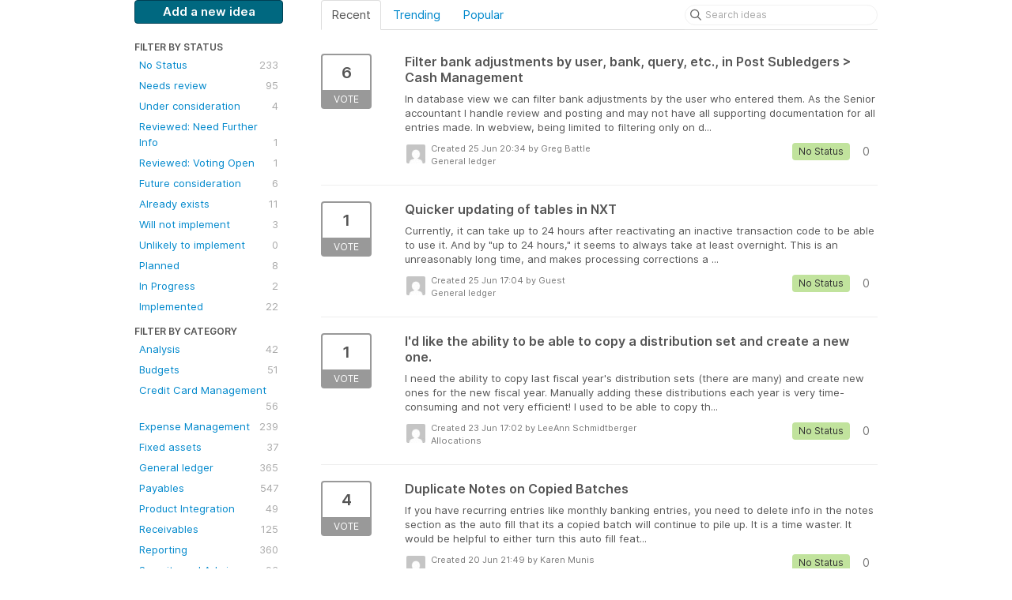

--- FILE ---
content_type: text/html; charset=utf-8
request_url: https://financialedge.ideas.aha.io/?category=6846453318690569524&page=5&sort=recent&status=6001166983750348036
body_size: 13811
content:
<!DOCTYPE html>
<html lang="en">
  <head>
    <meta http-equiv="X-UA-Compatible" content="IE=edge" />
    <meta http-equiv="Content-Type" content="text/html charset=UTF-8" />
    <meta name="publishing" content="true">
    <title>General ledger | Financial Edge Ideas</title>
<meta name="description" content="Customer Feedback for Blackbaud Financial Edge NXT Ideas . Add a new product idea or vote on an existing idea using the Blackbaud Financial Edge NXT Ideas customer feedback form.">

    <script>
//<![CDATA[

      window.ahaLoaded = false;
      window.isIdeaPortal = true;
      window.portalAssets = {"js":["/assets/runtime-v2-4e100d4a12667517673248142c07dba8.js","/assets/vendor-v2-293da6da4776292faeaa6dd52cfcbc6e.js","/assets/idea_portals-v2-012ba801cdfff1061515cb1258bd079a.js","/assets/idea_portals-v2-19fbe9057cfd674bf04aea87ddcc3ea0.css"]};

//]]>
</script>
      <script>
    window.sentryRelease = window.sentryRelease || "a73b87b041";
  </script>



      <link rel="stylesheet" href="https://cdn.aha.io/assets/idea_portals-v2-19fbe9057cfd674bf04aea87ddcc3ea0.css" data-turbolinks-track="true" media="all" />
    <script src="https://cdn.aha.io/assets/runtime-v2-4e100d4a12667517673248142c07dba8.js" data-turbolinks-track="true"></script>
    <script src="https://cdn.aha.io/assets/vendor-v2-293da6da4776292faeaa6dd52cfcbc6e.js" data-turbolinks-track="true"></script>
      <script src="https://cdn.aha.io/assets/idea_portals-v2-012ba801cdfff1061515cb1258bd079a.js" data-turbolinks-track="true"></script>
    <meta name="csrf-param" content="authenticity_token" />
<meta name="csrf-token" content="eNaZaW9h4IZ645KvcD38GuQOH48p_FWctBHzLg_sjmWYhJAdRjGXDL9FkYtlUMLwrdKAKDuft7m5u8uVnJEOKg" />
    <meta name="viewport" content="width=device-width, initial-scale=1" />
    <meta name="locale" content="en" />
    <meta name="portal-token" content="cda31eb4b7c3360568921944eacf5641" />
    <meta name="idea-portal-id" content="6265666518766227437" />


      <link rel="canonical" href="https://financialedge.ideas.aha.io/">
          <link rel="icon" href="https://financialedge.ideas.aha.io/portal-favicon.png?1729292855&amp;size=thumb16" />

  </head>
  <body class="ideas-portal public">
    
    <style>
  /* Blackbaud CSS AHA! ideas portal */
.btn-primary { 
background-color: #006880 !important; 
color: #FFFFFF !important;
border: 1px solid #004054 !important;
} 
.btn-primary:hover { 
background-color: #004054 !important; 
color: white !important;
} 

<style>
a:link {color: #8cbe4f !important;}
a:active {color: #000000;}
</style>

</style>





<div class="container">
  <!-- Alerts in this file are used for the app and portals, they must not use the aha-alert web component -->




  <div class="portal-sidebar" id="portal-sidebar">
      <a class="btn btn-primary btn-outline add-idea-button" href="/ideas/new">Add a new idea</a>
    <button class="btn btn-link btn-navbar" data-show-text="Show menu" data-hide-text="Hide menu" type="button"></button>

    <div id="sidebar-rollup">
      <div class="my-ideas-filters-wrapper">
        
      </div>
        <div class="statuses-filters-wrapper">
          <h4>
            Filter by status
          </h4>
          <ul class="statuses filters">
              <li>
  <a class="filter " data-url-param-toggle-name="status" data-url-param-toggle-value="7177479064649687177" data-url-param-toggle-remove="page" rel="nofollow" href="/?category=6846453318690569524&amp;sort=recent&amp;status=7177479064649687177">
    No Status

    <span class="pull-right">
        233
    </span>
    <div class="clearfix"></div>
</a></li>

              <li>
  <a class="filter " data-url-param-toggle-name="status" data-url-param-toggle-value="7177475342730154191" data-url-param-toggle-remove="page" rel="nofollow" href="/?category=6846453318690569524&amp;sort=recent&amp;status=7177475342730154191">
    Needs review

    <span class="pull-right">
        95
    </span>
    <div class="clearfix"></div>
</a></li>

              <li>
  <a class="filter " data-url-param-toggle-name="status" data-url-param-toggle-value="7177479211040020209" data-url-param-toggle-remove="page" rel="nofollow" href="/?category=6846453318690569524&amp;sort=recent&amp;status=7177479211040020209">
    Under consideration

    <span class="pull-right">
        4
    </span>
    <div class="clearfix"></div>
</a></li>

              <li>
  <a class="filter " data-url-param-toggle-name="status" data-url-param-toggle-value="7177476399683840797" data-url-param-toggle-remove="page" rel="nofollow" href="/?category=6846453318690569524&amp;sort=recent&amp;status=7177476399683840797">
    Reviewed: Need Further Info

    <span class="pull-right">
        1
    </span>
    <div class="clearfix"></div>
</a></li>

              <li>
  <a class="filter " data-url-param-toggle-name="status" data-url-param-toggle-value="7177488522638320187" data-url-param-toggle-remove="page" rel="nofollow" href="/?category=6846453318690569524&amp;sort=recent&amp;status=7177488522638320187">
    Reviewed: Voting Open

    <span class="pull-right">
        1
    </span>
    <div class="clearfix"></div>
</a></li>

              <li>
  <a class="filter " data-url-param-toggle-name="status" data-url-param-toggle-value="7177475342727134427" data-url-param-toggle-remove="page" rel="nofollow" href="/?category=6846453318690569524&amp;sort=recent&amp;status=7177475342727134427">
    Future consideration

    <span class="pull-right">
        6
    </span>
    <div class="clearfix"></div>
</a></li>

              <li>
  <a class="filter " data-url-param-toggle-name="status" data-url-param-toggle-value="7177475342736798960" data-url-param-toggle-remove="page" rel="nofollow" href="/?category=6846453318690569524&amp;sort=recent&amp;status=7177475342736798960">
    Already exists

    <span class="pull-right">
        11
    </span>
    <div class="clearfix"></div>
</a></li>

              <li>
  <a class="filter " data-url-param-toggle-name="status" data-url-param-toggle-value="7177475342725976835" data-url-param-toggle-remove="page" rel="nofollow" href="/?category=6846453318690569524&amp;sort=recent&amp;status=7177475342725976835">
    Will not implement

    <span class="pull-right">
        3
    </span>
    <div class="clearfix"></div>
</a></li>

              <li>
  <a class="filter " data-url-param-toggle-name="status" data-url-param-toggle-value="7177479913075417714" data-url-param-toggle-remove="page" rel="nofollow" href="/?category=6846453318690569524&amp;sort=recent&amp;status=7177479913075417714">
    Unlikely to implement

    <span class="pull-right">
        0
    </span>
    <div class="clearfix"></div>
</a></li>

              <li>
  <a class="filter " data-url-param-toggle-name="status" data-url-param-toggle-value="7177475342753288235" data-url-param-toggle-remove="page" rel="nofollow" href="/?category=6846453318690569524&amp;sort=recent&amp;status=7177475342753288235">
    Planned

    <span class="pull-right">
        8
    </span>
    <div class="clearfix"></div>
</a></li>

              <li>
  <a class="filter " data-url-param-toggle-name="status" data-url-param-toggle-value="7177475342752423140" data-url-param-toggle-remove="page" rel="nofollow" href="/?category=6846453318690569524&amp;sort=recent&amp;status=7177475342752423140">
    In Progress

    <span class="pull-right">
        2
    </span>
    <div class="clearfix"></div>
</a></li>

              <li>
  <a class="filter " data-url-param-toggle-name="status" data-url-param-toggle-value="7177475342747025033" data-url-param-toggle-remove="page" rel="nofollow" href="/?category=6846453318690569524&amp;sort=recent&amp;status=7177475342747025033">
    Implemented

    <span class="pull-right">
        22
    </span>
    <div class="clearfix"></div>
</a></li>

          </ul>
        </div>
        <div class="categories-filters-wrapper">
          <h4>
            Filter by category
          </h4>
          <ul class="categories filters">
                  <li id="category-6846453740301179328">
  <a class="filter category-filter" data-url-param-toggle-name="category" data-url-param-toggle-value="6846453740301179328" data-url-param-toggle-remove="project,page" href="/?category=6846453740301179328&amp;sort=726">
    <i class="category-collapser category-collapser--empty fa-solid fa-angle-right"></i>
    Analysis

    <span class="pull-right">
      <span class="close hide">&times;</span>
      <span class="category-count">42</span>
    </span>
    <div class="clearfix"></div>
</a>
    <ul class="categories-collapsed">
        <li id="category-7177466578578727616">
  <a class="filter category-filter" data-url-param-toggle-name="category" data-url-param-toggle-value="7177466578578727616" data-url-param-toggle-remove="project,page" href="/?category=7177466578578727616&amp;sort=726">
    <i class="category-collapser category-collapser--empty fa-solid fa-angle-right"></i>
    Dashboard Builder

    <span class="pull-right">
      <span class="close hide">&times;</span>
      <span class="category-count">14</span>
    </span>
    <div class="clearfix"></div>
</a>
</li>

        <li id="category-7177466388678709686">
  <a class="filter category-filter" data-url-param-toggle-name="category" data-url-param-toggle-value="7177466388678709686" data-url-param-toggle-remove="project,page" href="/?category=7177466388678709686&amp;sort=726">
    <i class="category-collapser category-collapser--empty fa-solid fa-angle-right"></i>
    Dashboards

    <span class="pull-right">
      <span class="close hide">&times;</span>
      <span class="category-count">9</span>
    </span>
    <div class="clearfix"></div>
</a>
</li>

    </ul>
</li>

  <li id="category-6643879379774165900">
  <a class="filter category-filter" data-url-param-toggle-name="category" data-url-param-toggle-value="6643879379774165900" data-url-param-toggle-remove="project,page" href="/?category=6643879379774165900&amp;sort=726">
    <i class="category-collapser category-collapser--empty fa-solid fa-angle-right"></i>
    Budgets

    <span class="pull-right">
      <span class="close hide">&times;</span>
      <span class="category-count">51</span>
    </span>
    <div class="clearfix"></div>
</a>
</li>

  <li id="category-6643879087114813675">
  <a class="filter category-filter" data-url-param-toggle-name="category" data-url-param-toggle-value="6643879087114813675" data-url-param-toggle-remove="project,page" href="/?category=6643879087114813675&amp;sort=726">
    <i class="category-collapser category-collapser--empty fa-solid fa-angle-right"></i>
    Credit Card Management

    <span class="pull-right">
      <span class="close hide">&times;</span>
      <span class="category-count">56</span>
    </span>
    <div class="clearfix"></div>
</a>
</li>

  <li id="category-6643879120872612386">
  <a class="filter category-filter" data-url-param-toggle-name="category" data-url-param-toggle-value="6643879120872612386" data-url-param-toggle-remove="project,page" href="/?category=6643879120872612386&amp;sort=726">
    <i class="category-collapser category-collapser--empty fa-solid fa-angle-right"></i>
    Expense Management

    <span class="pull-right">
      <span class="close hide">&times;</span>
      <span class="category-count">239</span>
    </span>
    <div class="clearfix"></div>
</a>
</li>

  <li id="category-6846453535227485855">
  <a class="filter category-filter" data-url-param-toggle-name="category" data-url-param-toggle-value="6846453535227485855" data-url-param-toggle-remove="project,page" href="/?category=6846453535227485855&amp;sort=726">
    <i class="category-collapser category-collapser--empty fa-solid fa-angle-right"></i>
    Fixed assets

    <span class="pull-right">
      <span class="close hide">&times;</span>
      <span class="category-count">37</span>
    </span>
    <div class="clearfix"></div>
</a>
</li>

  <li id="category-6846453318690569524">
  <a class="filter category-filter" data-url-param-toggle-name="category" data-url-param-toggle-value="6846453318690569524" data-url-param-toggle-remove="project,page" href="/?category=6846453318690569524&amp;sort=726">
    <i class="category-collapser category-collapser--empty fa-solid fa-angle-right"></i>
    General ledger

    <span class="pull-right">
      <span class="close hide">&times;</span>
      <span class="category-count">365</span>
    </span>
    <div class="clearfix"></div>
</a>
    <ul class="categories-collapsed">
        <li id="category-6643879423497877788">
  <a class="filter category-filter" data-url-param-toggle-name="category" data-url-param-toggle-value="6643879423497877788" data-url-param-toggle-remove="project,page" href="/?category=6643879423497877788&amp;sort=726">
    <i class="category-collapser category-collapser--empty fa-solid fa-angle-right"></i>
    Allocations

    <span class="pull-right">
      <span class="close hide">&times;</span>
      <span class="category-count">20</span>
    </span>
    <div class="clearfix"></div>
</a>
</li>

        <li id="category-7177465618830017790">
  <a class="filter category-filter" data-url-param-toggle-name="category" data-url-param-toggle-value="7177465618830017790" data-url-param-toggle-remove="project,page" href="/?category=7177465618830017790&amp;sort=726">
    <i class="category-collapser category-collapser--empty fa-solid fa-angle-right"></i>
    Chart Organizer

    <span class="pull-right">
      <span class="close hide">&times;</span>
      <span class="category-count">17</span>
    </span>
    <div class="clearfix"></div>
</a>
</li>

        <li id="category-7177465481099809821">
  <a class="filter category-filter" data-url-param-toggle-name="category" data-url-param-toggle-value="7177465481099809821" data-url-param-toggle-remove="project,page" href="/?category=7177465481099809821&amp;sort=726">
    <i class="category-collapser category-collapser--empty fa-solid fa-angle-right"></i>
    Grants

    <span class="pull-right">
      <span class="close hide">&times;</span>
      <span class="category-count">10</span>
    </span>
    <div class="clearfix"></div>
</a>
</li>

        <li id="category-7177465418590859939">
  <a class="filter category-filter" data-url-param-toggle-name="category" data-url-param-toggle-value="7177465418590859939" data-url-param-toggle-remove="project,page" href="/?category=7177465418590859939&amp;sort=726">
    <i class="category-collapser category-collapser--empty fa-solid fa-angle-right"></i>
    Projects

    <span class="pull-right">
      <span class="close hide">&times;</span>
      <span class="category-count">28</span>
    </span>
    <div class="clearfix"></div>
</a>
</li>

    </ul>
</li>

  <li id="category-6846453411487390507">
  <a class="filter category-filter" data-url-param-toggle-name="category" data-url-param-toggle-value="6846453411487390507" data-url-param-toggle-remove="project,page" href="/?category=6846453411487390507&amp;sort=726">
    <i class="category-collapser category-collapser--empty fa-solid fa-angle-right"></i>
    Payables

    <span class="pull-right">
      <span class="close hide">&times;</span>
      <span class="category-count">547</span>
    </span>
    <div class="clearfix"></div>
</a>
    <ul class="categories-collapsed">
        <li id="category-7177465945933651870">
  <a class="filter category-filter" data-url-param-toggle-name="category" data-url-param-toggle-value="7177465945933651870" data-url-param-toggle-remove="project,page" href="/?category=7177465945933651870&amp;sort=726">
    <i class="category-collapser category-collapser--empty fa-solid fa-angle-right"></i>
    Invoices

    <span class="pull-right">
      <span class="close hide">&times;</span>
      <span class="category-count">143</span>
    </span>
    <div class="clearfix"></div>
</a>
</li>

        <li id="category-7309213244069255413">
  <a class="filter category-filter" data-url-param-toggle-name="category" data-url-param-toggle-value="7309213244069255413" data-url-param-toggle-remove="project,page" href="/?category=7309213244069255413&amp;sort=726">
    <i class="category-collapser category-collapser--empty fa-solid fa-angle-right"></i>
    Payment Assistant

    <span class="pull-right">
      <span class="close hide">&times;</span>
      <span class="category-count">24</span>
    </span>
    <div class="clearfix"></div>
</a>
</li>

        <li id="category-7177466060860518155">
  <a class="filter category-filter" data-url-param-toggle-name="category" data-url-param-toggle-value="7177466060860518155" data-url-param-toggle-remove="project,page" href="/?category=7177466060860518155&amp;sort=726">
    <i class="category-collapser category-collapser--empty fa-solid fa-angle-right"></i>
    Vendors

    <span class="pull-right">
      <span class="close hide">&times;</span>
      <span class="category-count">66</span>
    </span>
    <div class="clearfix"></div>
</a>
</li>

    </ul>
</li>

  <li id="category-6643879543655381014">
  <a class="filter category-filter" data-url-param-toggle-name="category" data-url-param-toggle-value="6643879543655381014" data-url-param-toggle-remove="project,page" href="/?category=6643879543655381014&amp;sort=726">
    <i class="category-collapser category-collapser--empty fa-solid fa-angle-right"></i>
    Product Integration

    <span class="pull-right">
      <span class="close hide">&times;</span>
      <span class="category-count">49</span>
    </span>
    <div class="clearfix"></div>
</a>
</li>

  <li id="category-6846453677014849708">
  <a class="filter category-filter" data-url-param-toggle-name="category" data-url-param-toggle-value="6846453677014849708" data-url-param-toggle-remove="project,page" href="/?category=6846453677014849708&amp;sort=726">
    <i class="category-collapser category-collapser--empty fa-solid fa-angle-right"></i>
    Receivables

    <span class="pull-right">
      <span class="close hide">&times;</span>
      <span class="category-count">125</span>
    </span>
    <div class="clearfix"></div>
</a>
</li>

  <li id="category-6643879328245110516">
  <a class="filter category-filter" data-url-param-toggle-name="category" data-url-param-toggle-value="6643879328245110516" data-url-param-toggle-remove="project,page" href="/?category=6643879328245110516&amp;sort=726">
    <i class="category-collapser category-collapser--empty fa-solid fa-angle-right"></i>
    Reporting

    <span class="pull-right">
      <span class="close hide">&times;</span>
      <span class="category-count">360</span>
    </span>
    <div class="clearfix"></div>
</a>
</li>

  <li id="category-6643879169314826167">
  <a class="filter category-filter" data-url-param-toggle-name="category" data-url-param-toggle-value="6643879169314826167" data-url-param-toggle-remove="project,page" href="/?category=6643879169314826167&amp;sort=726">
    <i class="category-collapser category-collapser--empty fa-solid fa-angle-right"></i>
    Security and Admin

    <span class="pull-right">
      <span class="close hide">&times;</span>
      <span class="category-count">93</span>
    </span>
    <div class="clearfix"></div>
</a>
</li>

  <li id="category-6846453497289997645">
  <a class="filter category-filter" data-url-param-toggle-name="category" data-url-param-toggle-value="6846453497289997645" data-url-param-toggle-remove="project,page" href="/?category=6846453497289997645&amp;sort=726">
    <i class="category-collapser category-collapser--empty fa-solid fa-angle-right"></i>
    Treasury

    <span class="pull-right">
      <span class="close hide">&times;</span>
      <span class="category-count">221</span>
    </span>
    <div class="clearfix"></div>
</a>
</li>


          </ul>
            <script>
//<![CDATA[

              $("#category-6846453318690569524 .filter:first").addClass("active")
              $("#category-6846453318690569524 .close:first").removeClass("hide")
              $("#category-6846453318690569524 .category-count:first").addClass("hide")

//]]>
</script>        </div>
        <div class="signup-link">
      <a class="login-link" href="/portal_session/new">Log in / Sign up</a>
      <div class="login-popover popover portal-user">
        <!-- Alerts in this file are used for the app and portals, they must not use the aha-alert web component -->






<div class="email-popover ">
  <div class="arrow tooltip-arrow"></div>
  <form class="form-horizontal" action="/auth/redirect_to_auth" accept-charset="UTF-8" data-remote="true" method="post"><input type="hidden" name="authenticity_token" value="FozR8wc8bHB4-4l6xwCezJuDyhxpPenKCcsqOsirT0kx5xRl51d70DddiAjGwlAi5EuoerHk4E8lUwtoYwnEtQ" autocomplete="off" />
    <h3>Identify yourself with your email address</h3>
    <div class="control-group">
        <label class="control-label" for="sessions_email">Email address</label>
      <div class="controls">
        <input type="text" name="sessions[email]" id="email" placeholder="Email address" autocomplete="off" class="input-block-level" autofocus="autofocus" aria-required="true" />
      </div>
    </div>
    <div class="extra-fields"></div>

    <div class="control-group">
      <div class="controls">
        <input type="submit" name="commit" value="Next" class="btn btn-outline btn-primary pull-left" id="vote" data-disable-with="Sending…" />
      </div>
    </div>
    <div class="clearfix"></div>
</form></div>

      </div>
  </div>

    </div>
  </div>
  <div class="portal-content">
    <div class="portal-nav">
      <ul class="nav nav-tabs">
            <li class="active">
              <a data-url-param-toggle-name="sort" data-url-param-toggle-value="recent" data-url-param-toggle-remove="page" rel="nofollow" href="/?category=6846453318690569524&amp;status=6001166983750348036">Recent</a>
            </li>
            <li class="">
              <a data-url-param-toggle-name="sort" data-url-param-toggle-value="trending" data-url-param-toggle-remove="page" rel="nofollow" href="/?category=6846453318690569524&amp;sort=trending&amp;status=6001166983750348036">Trending</a>
            </li>
            <li class="">
              <a data-url-param-toggle-name="sort" data-url-param-toggle-value="popular" data-url-param-toggle-remove="page" rel="nofollow" href="/?category=6846453318690569524&amp;sort=popular&amp;status=6001166983750348036">Popular</a>
            </li>
      </ul>
      <div class="search-form">
  <form class="form-horizontal idea-search-form" action="/ideas/search" accept-charset="UTF-8" method="get">
    <div class="search-field">
      <input type="text" name="query" id="query" class="input-medium search-query" placeholder="Search ideas" aria-label="Search ideas" />
      <a class="fa-regular fa-circle-xmark clear-button" style="display:none;" href="/ideas"></a>
    </div>
</form></div>

    </div>

    <ul class="list-ideas ideas">
            <li class="idea" id="7519988220348252444">
  
<div class="idea-endorsement" id="idea-7519988220348252444-endorsement">
        <a class="btn-vote" data-disable="true" data-count="1" data-remote="true" rel="nofollow" data-method="post" href="/ideas/FENXT-I-3451/idea_endorsements?idea_ids%5B%5D=7519988220348252444&amp;idea_ids%5B%5D=7519933897962163857&amp;idea_ids%5B%5D=7519191278024614132&amp;idea_ids%5B%5D=7518151944139770331&amp;idea_ids%5B%5D=7514715210921325842&amp;idea_ids%5B%5D=7514091776674000007&amp;idea_ids%5B%5D=7514088397934996361&amp;idea_ids%5B%5D=7511386184469873470&amp;idea_ids%5B%5D=7511354406564768669&amp;idea_ids%5B%5D=7509221461210547487">
          <span class="vote-count">
            6
          </span>
          <span class="vote-status">
            Vote
          </span>
</a>  <div class="popover vote-popover portal-user"></div>
</div>

  <a class="idea-link" href="/ideas/FENXT-I-3451">
    <div class="idea-details">
      <h3>
        Filter bank adjustments by user, bank, query, etc., in Post Subledgers &gt; Cash Management
        

      </h3>
      <div class="description">
          In database view we can filter bank adjustments by the user who entered them. As the Senior accountant I handle review and posting and may not have all supporting documentation for all entries made. In webview, being limited to filtering only on d...
      </div>
      <div class="idea-meta">
        <span class="avatar">
          <img alt="" src="https://secure.gravatar.com/avatar/132d8f5c77b1b0e01abfdba29d73bcf1?default=mm&rating=G&size=32" width="32" height="32" />
        </span>
        <div class="idea-meta-created">
          <div class="idea-meta-secondary">
            Created 25 Jun 20:34
              by Greg Battle
          </div>
          <div class="idea-meta-secondary">
            General ledger
          </div>
        </div>
        <span class="comment-count">
          <i class="fa-regular fa-comments"></i>
          0
        </span>
          <span class="status-pill" title="No Status" style="color: var(--theme-primary-text); border: none; background-color: #C1E39D">No Status</span>
        <div class="clearfix"></div>
      </div>
    </div>
    <div class="clearfix"></div>
  </a>

  <div class="clearfix"></div>
</li>

            <li class="idea" id="7519933897962163857">
  
<div class="idea-endorsement" id="idea-7519933897962163857-endorsement">
        <a class="btn-vote" data-disable="true" data-count="1" data-remote="true" rel="nofollow" data-method="post" href="/ideas/FENXT-I-3449/idea_endorsements?idea_ids%5B%5D=7519988220348252444&amp;idea_ids%5B%5D=7519933897962163857&amp;idea_ids%5B%5D=7519191278024614132&amp;idea_ids%5B%5D=7518151944139770331&amp;idea_ids%5B%5D=7514715210921325842&amp;idea_ids%5B%5D=7514091776674000007&amp;idea_ids%5B%5D=7514088397934996361&amp;idea_ids%5B%5D=7511386184469873470&amp;idea_ids%5B%5D=7511354406564768669&amp;idea_ids%5B%5D=7509221461210547487">
          <span class="vote-count">
            1
          </span>
          <span class="vote-status">
            Vote
          </span>
</a>  <div class="popover vote-popover portal-user"></div>
</div>

  <a class="idea-link" href="/ideas/FENXT-I-3449">
    <div class="idea-details">
      <h3>
        Quicker updating of tables in NXT
        

      </h3>
      <div class="description">
          Currently, it can take up to 24 hours after reactivating an inactive transaction code to be able to use it. And by "up to 24 hours," it seems to always take at least overnight. This is an unreasonably long time, and makes processing corrections a ...
      </div>
      <div class="idea-meta">
        <span class="avatar">
          <img alt="" src="https://secure.gravatar.com/avatar/05710b510fa4cc4b2493affd64b9b1d3?default=mm&rating=G&size=32" width="32" height="32" />
        </span>
        <div class="idea-meta-created">
          <div class="idea-meta-secondary">
            Created 25 Jun 17:04
              by Guest
          </div>
          <div class="idea-meta-secondary">
            General ledger
          </div>
        </div>
        <span class="comment-count">
          <i class="fa-regular fa-comments"></i>
          0
        </span>
          <span class="status-pill" title="No Status" style="color: var(--theme-primary-text); border: none; background-color: #C1E39D">No Status</span>
        <div class="clearfix"></div>
      </div>
    </div>
    <div class="clearfix"></div>
  </a>

  <div class="clearfix"></div>
</li>

            <li class="idea" id="7519191278024614132">
  
<div class="idea-endorsement" id="idea-7519191278024614132-endorsement">
        <a class="btn-vote" data-disable="true" data-count="1" data-remote="true" rel="nofollow" data-method="post" href="/ideas/FENXT-I-3447/idea_endorsements?idea_ids%5B%5D=7519988220348252444&amp;idea_ids%5B%5D=7519933897962163857&amp;idea_ids%5B%5D=7519191278024614132&amp;idea_ids%5B%5D=7518151944139770331&amp;idea_ids%5B%5D=7514715210921325842&amp;idea_ids%5B%5D=7514091776674000007&amp;idea_ids%5B%5D=7514088397934996361&amp;idea_ids%5B%5D=7511386184469873470&amp;idea_ids%5B%5D=7511354406564768669&amp;idea_ids%5B%5D=7509221461210547487">
          <span class="vote-count">
            1
          </span>
          <span class="vote-status">
            Vote
          </span>
</a>  <div class="popover vote-popover portal-user"></div>
</div>

  <a class="idea-link" href="/ideas/FENXT-I-3447">
    <div class="idea-details">
      <h3>
        I&#39;d like the ability to be able to copy a distribution set and create a new one.
        

      </h3>
      <div class="description">
          I need the ability to copy last fiscal year's distribution sets (there are many) and create new ones for the new fiscal year. Manually adding these distributions each year is very time-consuming and not very efficient! I used to be able to copy th...
      </div>
      <div class="idea-meta">
        <span class="avatar">
          <img alt="" src="https://secure.gravatar.com/avatar/23b5be81ae1a7b67209df19f5fd21256?default=mm&rating=G&size=32" width="32" height="32" />
        </span>
        <div class="idea-meta-created">
          <div class="idea-meta-secondary">
            Created 23 Jun 17:02
              by LeeAnn Schmidtberger
          </div>
          <div class="idea-meta-secondary">
            Allocations
          </div>
        </div>
        <span class="comment-count">
          <i class="fa-regular fa-comments"></i>
          0
        </span>
          <span class="status-pill" title="No Status" style="color: var(--theme-primary-text); border: none; background-color: #C1E39D">No Status</span>
        <div class="clearfix"></div>
      </div>
    </div>
    <div class="clearfix"></div>
  </a>

  <div class="clearfix"></div>
</li>

            <li class="idea" id="7518151944139770331">
  
<div class="idea-endorsement" id="idea-7518151944139770331-endorsement">
        <a class="btn-vote" data-disable="true" data-count="1" data-remote="true" rel="nofollow" data-method="post" href="/ideas/FENXT-I-3446/idea_endorsements?idea_ids%5B%5D=7519988220348252444&amp;idea_ids%5B%5D=7519933897962163857&amp;idea_ids%5B%5D=7519191278024614132&amp;idea_ids%5B%5D=7518151944139770331&amp;idea_ids%5B%5D=7514715210921325842&amp;idea_ids%5B%5D=7514091776674000007&amp;idea_ids%5B%5D=7514088397934996361&amp;idea_ids%5B%5D=7511386184469873470&amp;idea_ids%5B%5D=7511354406564768669&amp;idea_ids%5B%5D=7509221461210547487">
          <span class="vote-count">
            4
          </span>
          <span class="vote-status">
            Vote
          </span>
</a>  <div class="popover vote-popover portal-user"></div>
</div>

  <a class="idea-link" href="/ideas/FENXT-I-3446">
    <div class="idea-details">
      <h3>
        Duplicate Notes on Copied Batches
        

      </h3>
      <div class="description">
          If you have recurring entries like monthly banking entries, you need to delete info in the notes section as the auto fill that its a copied batch will continue to pile up. It is a time waster. It would be helpful to either turn this auto fill feat...
      </div>
      <div class="idea-meta">
        <span class="avatar">
          <img alt="" src="https://secure.gravatar.com/avatar/9b594474784a44ad671430c9438bc82c?default=mm&rating=G&size=32" width="32" height="32" />
        </span>
        <div class="idea-meta-created">
          <div class="idea-meta-secondary">
            Created 20 Jun 21:49
              by Karen Munis
          </div>
          <div class="idea-meta-secondary">
            General ledger
          </div>
        </div>
        <span class="comment-count">
          <i class="fa-regular fa-comments"></i>
          0
        </span>
          <span class="status-pill" title="No Status" style="color: var(--theme-primary-text); border: none; background-color: #C1E39D">No Status</span>
        <div class="clearfix"></div>
      </div>
    </div>
    <div class="clearfix"></div>
  </a>

  <div class="clearfix"></div>
</li>

            <li class="idea" id="7514715210921325842">
  
<div class="idea-endorsement" id="idea-7514715210921325842-endorsement">
        <a class="btn-vote" data-disable="true" data-count="1" data-remote="true" rel="nofollow" data-method="post" href="/ideas/FENXT-I-3432/idea_endorsements?idea_ids%5B%5D=7519988220348252444&amp;idea_ids%5B%5D=7519933897962163857&amp;idea_ids%5B%5D=7519191278024614132&amp;idea_ids%5B%5D=7518151944139770331&amp;idea_ids%5B%5D=7514715210921325842&amp;idea_ids%5B%5D=7514091776674000007&amp;idea_ids%5B%5D=7514088397934996361&amp;idea_ids%5B%5D=7511386184469873470&amp;idea_ids%5B%5D=7511354406564768669&amp;idea_ids%5B%5D=7509221461210547487">
          <span class="vote-count">
            1
          </span>
          <span class="vote-status">
            Vote
          </span>
</a>  <div class="popover vote-popover portal-user"></div>
</div>

  <a class="idea-link" href="/ideas/FENXT-I-3432">
    <div class="idea-details">
      <h3>
        Grant Record Import
        

      </h3>
      <div class="description">
          Importing grant records would greatly benefit our organization. Currently, we manually enter about 400 grants per month, which increases the risk of data errors. Automating this process will save time and improve accuracy.
      </div>
      <div class="idea-meta">
        <span class="avatar">
          <img alt="" src="https://secure.gravatar.com/avatar/6a85f643d05c0afe25277763dd1384ae?default=mm&rating=G&size=32" width="32" height="32" />
        </span>
        <div class="idea-meta-created">
          <div class="idea-meta-secondary">
            Created 11 Jun 15:32
              by Guest
          </div>
          <div class="idea-meta-secondary">
            Grants
          </div>
        </div>
        <span class="comment-count">
          <i class="fa-regular fa-comments"></i>
          1
        </span>
          <span class="status-pill" title="No Status" style="color: var(--theme-primary-text); border: none; background-color: #C1E39D">No Status</span>
        <div class="clearfix"></div>
      </div>
    </div>
    <div class="clearfix"></div>
  </a>

  <div class="clearfix"></div>
</li>

            <li class="idea" id="7514091776674000007">
  
<div class="idea-endorsement" id="idea-7514091776674000007-endorsement">
        <a class="btn-vote" data-disable="true" data-count="1" data-remote="true" rel="nofollow" data-method="post" href="/ideas/FENXT-I-3425/idea_endorsements?idea_ids%5B%5D=7519988220348252444&amp;idea_ids%5B%5D=7519933897962163857&amp;idea_ids%5B%5D=7519191278024614132&amp;idea_ids%5B%5D=7518151944139770331&amp;idea_ids%5B%5D=7514715210921325842&amp;idea_ids%5B%5D=7514091776674000007&amp;idea_ids%5B%5D=7514088397934996361&amp;idea_ids%5B%5D=7511386184469873470&amp;idea_ids%5B%5D=7511354406564768669&amp;idea_ids%5B%5D=7509221461210547487">
          <span class="vote-count">
            1
          </span>
          <span class="vote-status">
            Vote
          </span>
</a>  <div class="popover vote-popover portal-user"></div>
</div>

  <a class="idea-link" href="/ideas/FENXT-I-3425">
    <div class="idea-details">
      <h3>
        Add ability to make custom fields tile bigger
        

      </h3>
      <div class="description">
          We have a lot of custom fields we apply to account and project records, it would be nice to be able to navigate the custom fields and see them all in the same window. Either make the tile bigger, provide a scroll button so we can scroll through a ...
      </div>
      <div class="idea-meta">
        <span class="avatar">
          <img alt="" src="https://secure.gravatar.com/avatar/308e711347df90e4afde5724bed8e4fe?default=mm&rating=G&size=32" width="32" height="32" />
        </span>
        <div class="idea-meta-created">
          <div class="idea-meta-secondary">
            Created 09 Jun 23:13
              by Jeanette Emery
          </div>
          <div class="idea-meta-secondary">
            Projects
          </div>
        </div>
        <span class="comment-count">
          <i class="fa-regular fa-comments"></i>
          0
        </span>
          <span class="status-pill" title="No Status" style="color: var(--theme-primary-text); border: none; background-color: #C1E39D">No Status</span>
        <div class="clearfix"></div>
      </div>
    </div>
    <div class="clearfix"></div>
  </a>

  <div class="clearfix"></div>
</li>

            <li class="idea" id="7514088397934996361">
  
<div class="idea-endorsement" id="idea-7514088397934996361-endorsement">
        <a class="btn-vote" data-disable="true" data-count="1" data-remote="true" rel="nofollow" data-method="post" href="/ideas/FENXT-I-3424/idea_endorsements?idea_ids%5B%5D=7519988220348252444&amp;idea_ids%5B%5D=7519933897962163857&amp;idea_ids%5B%5D=7519191278024614132&amp;idea_ids%5B%5D=7518151944139770331&amp;idea_ids%5B%5D=7514715210921325842&amp;idea_ids%5B%5D=7514091776674000007&amp;idea_ids%5B%5D=7514088397934996361&amp;idea_ids%5B%5D=7511386184469873470&amp;idea_ids%5B%5D=7511354406564768669&amp;idea_ids%5B%5D=7509221461210547487">
          <span class="vote-count">
            2
          </span>
          <span class="vote-status">
            Vote
          </span>
</a>  <div class="popover vote-popover portal-user"></div>
</div>

  <a class="idea-link" href="/ideas/FENXT-I-3424">
    <div class="idea-details">
      <h3>
        Add a GL Transaction Query option like Database View had that opens the transaction for quickly adding custom fields to posted transctions
        

      </h3>
      <div class="description">
          We often have a need to add custom fields to a transaction after it has posted to the General Ledger. The process to add the custom field was very easy/efficient in FE database view but is taking much longer in web view. In database view, we would...
      </div>
      <div class="idea-meta">
        <span class="avatar">
          <img alt="" src="https://secure.gravatar.com/avatar/308e711347df90e4afde5724bed8e4fe?default=mm&rating=G&size=32" width="32" height="32" />
        </span>
        <div class="idea-meta-created">
          <div class="idea-meta-secondary">
            Created 09 Jun 23:00
              by Jeanette Emery
          </div>
          <div class="idea-meta-secondary">
            General ledger
          </div>
        </div>
        <span class="comment-count">
          <i class="fa-regular fa-comments"></i>
          0
        </span>
          <span class="status-pill" title="No Status" style="color: var(--theme-primary-text); border: none; background-color: #C1E39D">No Status</span>
        <div class="clearfix"></div>
      </div>
    </div>
    <div class="clearfix"></div>
  </a>

  <div class="clearfix"></div>
</li>

            <li class="idea" id="7511386184469873470">
  
<div class="idea-endorsement" id="idea-7511386184469873470-endorsement">
        <a class="btn-vote" data-disable="true" data-count="1" data-remote="true" rel="nofollow" data-method="post" href="/ideas/FENXT-I-3419/idea_endorsements?idea_ids%5B%5D=7519988220348252444&amp;idea_ids%5B%5D=7519933897962163857&amp;idea_ids%5B%5D=7519191278024614132&amp;idea_ids%5B%5D=7518151944139770331&amp;idea_ids%5B%5D=7514715210921325842&amp;idea_ids%5B%5D=7514091776674000007&amp;idea_ids%5B%5D=7514088397934996361&amp;idea_ids%5B%5D=7511386184469873470&amp;idea_ids%5B%5D=7511354406564768669&amp;idea_ids%5B%5D=7509221461210547487">
          <span class="vote-count">
            2
          </span>
          <span class="vote-status">
            Vote
          </span>
</a>  <div class="popover vote-popover portal-user"></div>
</div>

  <a class="idea-link" href="/ideas/FENXT-I-3419">
    <div class="idea-details">
      <h3>
        Create Payroll module
        

      </h3>
      <div class="description">
          It would be nice to have a payroll subledger and the ability to process payroll within FE.
      </div>
      <div class="idea-meta">
        <span class="avatar">
          <img alt="" src="https://secure.gravatar.com/avatar/079133033fffd02f5edc4f06d8a2d9d4?default=mm&rating=G&size=32" width="32" height="32" />
        </span>
        <div class="idea-meta-created">
          <div class="idea-meta-secondary">
            Created 02 Jun 16:14
              by Guest
          </div>
          <div class="idea-meta-secondary">
            General ledger
          </div>
        </div>
        <span class="comment-count">
          <i class="fa-regular fa-comments"></i>
          0
        </span>
          <span class="status-pill" title="No Status" style="color: var(--theme-primary-text); border: none; background-color: #C1E39D">No Status</span>
        <div class="clearfix"></div>
      </div>
    </div>
    <div class="clearfix"></div>
  </a>

  <div class="clearfix"></div>
</li>

            <li class="idea" id="7511354406564768669">
  
<div class="idea-endorsement" id="idea-7511354406564768669-endorsement">
        <a class="btn-vote" data-disable="true" data-count="1" data-remote="true" rel="nofollow" data-method="post" href="/ideas/FENXT-I-3418/idea_endorsements?idea_ids%5B%5D=7519988220348252444&amp;idea_ids%5B%5D=7519933897962163857&amp;idea_ids%5B%5D=7519191278024614132&amp;idea_ids%5B%5D=7518151944139770331&amp;idea_ids%5B%5D=7514715210921325842&amp;idea_ids%5B%5D=7514091776674000007&amp;idea_ids%5B%5D=7514088397934996361&amp;idea_ids%5B%5D=7511386184469873470&amp;idea_ids%5B%5D=7511354406564768669&amp;idea_ids%5B%5D=7509221461210547487">
          <span class="vote-count">
            2
          </span>
          <span class="vote-status">
            Vote
          </span>
</a>  <div class="popover vote-popover portal-user"></div>
</div>

  <a class="idea-link" href="/ideas/FENXT-I-3418">
    <div class="idea-details">
      <h3>
        Layout on Journal Entry to Add Resize rows
        

      </h3>
      <div class="description">
          Able to resize rows/hide on journal entry.
      </div>
      <div class="idea-meta">
        <span class="avatar">
          <img alt="" src="https://secure.gravatar.com/avatar/0f032c380acc7a8ec3323d10b467c9e3?default=mm&rating=G&size=32" width="32" height="32" />
        </span>
        <div class="idea-meta-created">
          <div class="idea-meta-secondary">
            Created 02 Jun 14:11
              by Guest
          </div>
          <div class="idea-meta-secondary">
            General ledger
          </div>
        </div>
        <span class="comment-count">
          <i class="fa-regular fa-comments"></i>
          0
        </span>
          <span class="status-pill" title="No Status" style="color: var(--theme-primary-text); border: none; background-color: #C1E39D">No Status</span>
        <div class="clearfix"></div>
      </div>
    </div>
    <div class="clearfix"></div>
  </a>

  <div class="clearfix"></div>
</li>

            <li class="idea" id="7509221461210547487">
  
<div class="idea-endorsement" id="idea-7509221461210547487-endorsement">
        <a class="btn-vote" data-disable="true" data-count="1" data-remote="true" rel="nofollow" data-method="post" href="/ideas/FENXT-I-3411/idea_endorsements?idea_ids%5B%5D=7519988220348252444&amp;idea_ids%5B%5D=7519933897962163857&amp;idea_ids%5B%5D=7519191278024614132&amp;idea_ids%5B%5D=7518151944139770331&amp;idea_ids%5B%5D=7514715210921325842&amp;idea_ids%5B%5D=7514091776674000007&amp;idea_ids%5B%5D=7514088397934996361&amp;idea_ids%5B%5D=7511386184469873470&amp;idea_ids%5B%5D=7511354406564768669&amp;idea_ids%5B%5D=7509221461210547487">
          <span class="vote-count">
            6
          </span>
          <span class="vote-status">
            Vote
          </span>
</a>  <div class="popover vote-popover portal-user"></div>
</div>

  <a class="idea-link" href="/ideas/FENXT-I-3411">
    <div class="idea-details">
      <h3>
        Using tab in Journal entry
        

      </h3>
      <div class="description">
          The latest updates now require multiple tabs to go to the next cell. Sometimes when you think you are in the debit column (since it has a blue box), it is actually in the credit column. I wish the developers were required to use the software befor...
      </div>
      <div class="idea-meta">
        <span class="avatar">
          <img alt="" src="https://secure.gravatar.com/avatar/80450337dfdbc29b7d44b2ab7cca56d0?default=mm&rating=G&size=32" width="32" height="32" />
        </span>
        <div class="idea-meta-created">
          <div class="idea-meta-secondary">
            Created 27 May 20:14
              by Guest
          </div>
          <div class="idea-meta-secondary">
            General ledger
          </div>
        </div>
        <span class="comment-count">
          <i class="fa-regular fa-comments"></i>
          1
        </span>
          <span class="status-pill" title="No Status" style="color: var(--theme-primary-text); border: none; background-color: #C1E39D">No Status</span>
        <div class="clearfix"></div>
      </div>
    </div>
    <div class="clearfix"></div>
  </a>

  <div class="clearfix"></div>
</li>

    </ul>
    
    <div class="pagination">
      <ul>
        
<li id="">
  <a href="/?category=6846453318690569524&amp;sort=recent&amp;status=6001166983750348036">&laquo; First</a>
</li>
        
<li id="">
  <a rel="prev" href="/?category=6846453318690569524&amp;page=4&amp;sort=recent&amp;status=6001166983750348036">&lsaquo; Prev</a>
</li>
            
<li id="" class="">
  <a href="/?category=6846453318690569524&amp;sort=recent&amp;status=6001166983750348036">1</a>
</li>
            
<li id="" class="">
  <a href="/?category=6846453318690569524&amp;page=2&amp;sort=recent&amp;status=6001166983750348036">2</a>
</li>
            
<li id="" class="">
  <a href="/?category=6846453318690569524&amp;page=3&amp;sort=recent&amp;status=6001166983750348036">3</a>
</li>
            
<li id="" class="">
  <a rel="prev" href="/?category=6846453318690569524&amp;page=4&amp;sort=recent&amp;status=6001166983750348036">4</a>
</li>
            
<li id="" class="active">
  <a href="#">5</a>
</li>
            
<li id="" class="">
  <a rel="next" href="/?category=6846453318690569524&amp;page=6&amp;sort=recent&amp;status=6001166983750348036">6</a>
</li>
            
<li id="" class="">
  <a href="/?category=6846453318690569524&amp;page=7&amp;sort=recent&amp;status=6001166983750348036">7</a>
</li>
            
<li id="" class="">
  <a href="/?category=6846453318690569524&amp;page=8&amp;sort=recent&amp;status=6001166983750348036">8</a>
</li>
            
<li id="" class="">
  <a href="/?category=6846453318690569524&amp;page=9&amp;sort=recent&amp;status=6001166983750348036">9</a>
</li>
            
<li id="" class="disabled">
  <a href="#">&hellip;</a>
</li>
        
<li id="">
  <a rel="next" href="/?category=6846453318690569524&amp;page=6&amp;sort=recent&amp;status=6001166983750348036">Next &rsaquo;</a>
</li>
        

<li id="">
  <a href="/?category=6846453318690569524&amp;page=37&amp;sort=recent&amp;status=6001166983750348036">Last &raquo;</a>
</li>
      </ul>
    </div>

  </div>
</div>


  



    <div class="modal hide fade" id="modal-window"></div>
      <script>
//<![CDATA[
  
  /*! iFrame Resizer (iframeSizer.contentWindow.min.js) - v3.5.15 - 2017-10-15
  *  Desc: Include this file in any page being loaded into an iframe
  *        to force the iframe to resize to the content size.
  *  Requires: iframeResizer.min.js on host page.
  *  Copyright: (c) 2017 David J. Bradshaw - dave@bradshaw.net
  *  License: MIT
  */

  // postMessage calls use a targetOrigin defined by iframe src passed into iframeResizer.min.js on the host page and only sends resize event data
  !function(a){"use strict";function b(a,b,c){"addEventListener"in window?a.addEventListener(b,c,!1):"attachEvent"in window&&a.attachEvent("on"+b,c)}function c(a,b,c){"removeEventListener"in window?a.removeEventListener(b,c,!1):"detachEvent"in window&&a.detachEvent("on"+b,c)}function d(a){return a.charAt(0).toUpperCase()+a.slice(1)}function e(a){var b,c,d,e=null,f=0,g=function(){f=Ha(),e=null,d=a.apply(b,c),e||(b=c=null)};return function(){var h=Ha();f||(f=h);var i=xa-(h-f);return b=this,c=arguments,0>=i||i>xa?(e&&(clearTimeout(e),e=null),f=h,d=a.apply(b,c),e||(b=c=null)):e||(e=setTimeout(g,i)),d}}function f(a){return ma+"["+oa+"] "+a}function g(a){la&&"object"==typeof window.console&&console.log(f(a))}function h(a){"object"==typeof window.console&&console.warn(f(a))}function i(){j(),g("Initialising iFrame ("+location.href+")"),k(),n(),m("background",W),m("padding",$),A(),s(),t(),o(),C(),u(),ia=B(),N("init","Init message from host page"),Da()}function j(){function b(a){return"true"===a?!0:!1}var c=ha.substr(na).split(":");oa=c[0],X=a!==c[1]?Number(c[1]):X,_=a!==c[2]?b(c[2]):_,la=a!==c[3]?b(c[3]):la,ja=a!==c[4]?Number(c[4]):ja,U=a!==c[6]?b(c[6]):U,Y=c[7],fa=a!==c[8]?c[8]:fa,W=c[9],$=c[10],ua=a!==c[11]?Number(c[11]):ua,ia.enable=a!==c[12]?b(c[12]):!1,qa=a!==c[13]?c[13]:qa,Aa=a!==c[14]?c[14]:Aa}function k(){function a(){var a=window.iFrameResizer;g("Reading data from page: "+JSON.stringify(a)),Ca="messageCallback"in a?a.messageCallback:Ca,Da="readyCallback"in a?a.readyCallback:Da,ta="targetOrigin"in a?a.targetOrigin:ta,fa="heightCalculationMethod"in a?a.heightCalculationMethod:fa,Aa="widthCalculationMethod"in a?a.widthCalculationMethod:Aa}function b(a,b){return"function"==typeof a&&(g("Setup custom "+b+"CalcMethod"),Fa[b]=a,a="custom"),a}"iFrameResizer"in window&&Object===window.iFrameResizer.constructor&&(a(),fa=b(fa,"height"),Aa=b(Aa,"width")),g("TargetOrigin for parent set to: "+ta)}function l(a,b){return-1!==b.indexOf("-")&&(h("Negative CSS value ignored for "+a),b=""),b}function m(b,c){a!==c&&""!==c&&"null"!==c&&(document.body.style[b]=c,g("Body "+b+' set to "'+c+'"'))}function n(){a===Y&&(Y=X+"px"),m("margin",l("margin",Y))}function o(){document.documentElement.style.height="",document.body.style.height="",g('HTML & body height set to "auto"')}function p(a){var e={add:function(c){function d(){N(a.eventName,a.eventType)}Ga[c]=d,b(window,c,d)},remove:function(a){var b=Ga[a];delete Ga[a],c(window,a,b)}};a.eventNames&&Array.prototype.map?(a.eventName=a.eventNames[0],a.eventNames.map(e[a.method])):e[a.method](a.eventName),g(d(a.method)+" event listener: "+a.eventType)}function q(a){p({method:a,eventType:"Animation Start",eventNames:["animationstart","webkitAnimationStart"]}),p({method:a,eventType:"Animation Iteration",eventNames:["animationiteration","webkitAnimationIteration"]}),p({method:a,eventType:"Animation End",eventNames:["animationend","webkitAnimationEnd"]}),p({method:a,eventType:"Input",eventName:"input"}),p({method:a,eventType:"Mouse Up",eventName:"mouseup"}),p({method:a,eventType:"Mouse Down",eventName:"mousedown"}),p({method:a,eventType:"Orientation Change",eventName:"orientationchange"}),p({method:a,eventType:"Print",eventName:["afterprint","beforeprint"]}),p({method:a,eventType:"Ready State Change",eventName:"readystatechange"}),p({method:a,eventType:"Touch Start",eventName:"touchstart"}),p({method:a,eventType:"Touch End",eventName:"touchend"}),p({method:a,eventType:"Touch Cancel",eventName:"touchcancel"}),p({method:a,eventType:"Transition Start",eventNames:["transitionstart","webkitTransitionStart","MSTransitionStart","oTransitionStart","otransitionstart"]}),p({method:a,eventType:"Transition Iteration",eventNames:["transitioniteration","webkitTransitionIteration","MSTransitionIteration","oTransitionIteration","otransitioniteration"]}),p({method:a,eventType:"Transition End",eventNames:["transitionend","webkitTransitionEnd","MSTransitionEnd","oTransitionEnd","otransitionend"]}),"child"===qa&&p({method:a,eventType:"IFrame Resized",eventName:"resize"})}function r(a,b,c,d){return b!==a&&(a in c||(h(a+" is not a valid option for "+d+"CalculationMethod."),a=b),g(d+' calculation method set to "'+a+'"')),a}function s(){fa=r(fa,ea,Ia,"height")}function t(){Aa=r(Aa,za,Ja,"width")}function u(){!0===U?(q("add"),F()):g("Auto Resize disabled")}function v(){g("Disable outgoing messages"),ra=!1}function w(){g("Remove event listener: Message"),c(window,"message",S)}function x(){null!==Z&&Z.disconnect()}function y(){q("remove"),x(),clearInterval(ka)}function z(){v(),w(),!0===U&&y()}function A(){var a=document.createElement("div");a.style.clear="both",a.style.display="block",document.body.appendChild(a)}function B(){function c(){return{x:window.pageXOffset!==a?window.pageXOffset:document.documentElement.scrollLeft,y:window.pageYOffset!==a?window.pageYOffset:document.documentElement.scrollTop}}function d(a){var b=a.getBoundingClientRect(),d=c();return{x:parseInt(b.left,10)+parseInt(d.x,10),y:parseInt(b.top,10)+parseInt(d.y,10)}}function e(b){function c(a){var b=d(a);g("Moving to in page link (#"+e+") at x: "+b.x+" y: "+b.y),R(b.y,b.x,"scrollToOffset")}var e=b.split("#")[1]||b,f=decodeURIComponent(e),h=document.getElementById(f)||document.getElementsByName(f)[0];a!==h?c(h):(g("In page link (#"+e+") not found in iFrame, so sending to parent"),R(0,0,"inPageLink","#"+e))}function f(){""!==location.hash&&"#"!==location.hash&&e(location.href)}function i(){function a(a){function c(a){a.preventDefault(),e(this.getAttribute("href"))}"#"!==a.getAttribute("href")&&b(a,"click",c)}Array.prototype.forEach.call(document.querySelectorAll('a[href^="#"]'),a)}function j(){b(window,"hashchange",f)}function k(){setTimeout(f,ba)}function l(){Array.prototype.forEach&&document.querySelectorAll?(g("Setting up location.hash handlers"),i(),j(),k()):h("In page linking not fully supported in this browser! (See README.md for IE8 workaround)")}return ia.enable?l():g("In page linking not enabled"),{findTarget:e}}function C(){g("Enable public methods"),Ba.parentIFrame={autoResize:function(a){return!0===a&&!1===U?(U=!0,u()):!1===a&&!0===U&&(U=!1,y()),U},close:function(){R(0,0,"close"),z()},getId:function(){return oa},getPageInfo:function(a){"function"==typeof a?(Ea=a,R(0,0,"pageInfo")):(Ea=function(){},R(0,0,"pageInfoStop"))},moveToAnchor:function(a){ia.findTarget(a)},reset:function(){Q("parentIFrame.reset")},scrollTo:function(a,b){R(b,a,"scrollTo")},scrollToOffset:function(a,b){R(b,a,"scrollToOffset")},sendMessage:function(a,b){R(0,0,"message",JSON.stringify(a),b)},setHeightCalculationMethod:function(a){fa=a,s()},setWidthCalculationMethod:function(a){Aa=a,t()},setTargetOrigin:function(a){g("Set targetOrigin: "+a),ta=a},size:function(a,b){var c=""+(a?a:"")+(b?","+b:"");N("size","parentIFrame.size("+c+")",a,b)}}}function D(){0!==ja&&(g("setInterval: "+ja+"ms"),ka=setInterval(function(){N("interval","setInterval: "+ja)},Math.abs(ja)))}function E(){function b(a){function b(a){!1===a.complete&&(g("Attach listeners to "+a.src),a.addEventListener("load",f,!1),a.addEventListener("error",h,!1),k.push(a))}"attributes"===a.type&&"src"===a.attributeName?b(a.target):"childList"===a.type&&Array.prototype.forEach.call(a.target.querySelectorAll("img"),b)}function c(a){k.splice(k.indexOf(a),1)}function d(a){g("Remove listeners from "+a.src),a.removeEventListener("load",f,!1),a.removeEventListener("error",h,!1),c(a)}function e(b,c,e){d(b.target),N(c,e+": "+b.target.src,a,a)}function f(a){e(a,"imageLoad","Image loaded")}function h(a){e(a,"imageLoadFailed","Image load failed")}function i(a){N("mutationObserver","mutationObserver: "+a[0].target+" "+a[0].type),a.forEach(b)}function j(){var a=document.querySelector("body"),b={attributes:!0,attributeOldValue:!1,characterData:!0,characterDataOldValue:!1,childList:!0,subtree:!0};return m=new l(i),g("Create body MutationObserver"),m.observe(a,b),m}var k=[],l=window.MutationObserver||window.WebKitMutationObserver,m=j();return{disconnect:function(){"disconnect"in m&&(g("Disconnect body MutationObserver"),m.disconnect(),k.forEach(d))}}}function F(){var a=0>ja;window.MutationObserver||window.WebKitMutationObserver?a?D():Z=E():(g("MutationObserver not supported in this browser!"),D())}function G(a,b){function c(a){var c=/^\d+(px)?$/i;if(c.test(a))return parseInt(a,V);var d=b.style.left,e=b.runtimeStyle.left;return b.runtimeStyle.left=b.currentStyle.left,b.style.left=a||0,a=b.style.pixelLeft,b.style.left=d,b.runtimeStyle.left=e,a}var d=0;return b=b||document.body,"defaultView"in document&&"getComputedStyle"in document.defaultView?(d=document.defaultView.getComputedStyle(b,null),d=null!==d?d[a]:0):d=c(b.currentStyle[a]),parseInt(d,V)}function H(a){a>xa/2&&(xa=2*a,g("Event throttle increased to "+xa+"ms"))}function I(a,b){for(var c=b.length,e=0,f=0,h=d(a),i=Ha(),j=0;c>j;j++)e=b[j].getBoundingClientRect()[a]+G("margin"+h,b[j]),e>f&&(f=e);return i=Ha()-i,g("Parsed "+c+" HTML elements"),g("Element position calculated in "+i+"ms"),H(i),f}function J(a){return[a.bodyOffset(),a.bodyScroll(),a.documentElementOffset(),a.documentElementScroll()]}function K(a,b){function c(){return h("No tagged elements ("+b+") found on page"),document.querySelectorAll("body *")}var d=document.querySelectorAll("["+b+"]");return 0===d.length&&c(),I(a,d)}function L(){return document.querySelectorAll("body *")}function M(b,c,d,e){function f(){da=m,ya=n,R(da,ya,b)}function h(){function b(a,b){var c=Math.abs(a-b)<=ua;return!c}return m=a!==d?d:Ia[fa](),n=a!==e?e:Ja[Aa](),b(da,m)||_&&b(ya,n)}function i(){return!(b in{init:1,interval:1,size:1})}function j(){return fa in pa||_&&Aa in pa}function k(){g("No change in size detected")}function l(){i()&&j()?Q(c):b in{interval:1}||k()}var m,n;h()||"init"===b?(O(),f()):l()}function N(a,b,c,d){function e(){a in{reset:1,resetPage:1,init:1}||g("Trigger event: "+b)}function f(){return va&&a in aa}f()?g("Trigger event cancelled: "+a):(e(),Ka(a,b,c,d))}function O(){va||(va=!0,g("Trigger event lock on")),clearTimeout(wa),wa=setTimeout(function(){va=!1,g("Trigger event lock off"),g("--")},ba)}function P(a){da=Ia[fa](),ya=Ja[Aa](),R(da,ya,a)}function Q(a){var b=fa;fa=ea,g("Reset trigger event: "+a),O(),P("reset"),fa=b}function R(b,c,d,e,f){function h(){a===f?f=ta:g("Message targetOrigin: "+f)}function i(){var h=b+":"+c,i=oa+":"+h+":"+d+(a!==e?":"+e:"");g("Sending message to host page ("+i+")"),sa.postMessage(ma+i,f)}!0===ra&&(h(),i())}function S(a){function c(){return ma===(""+a.data).substr(0,na)}function d(){return a.data.split("]")[1].split(":")[0]}function e(){return a.data.substr(a.data.indexOf(":")+1)}function f(){return!("undefined"!=typeof module&&module.exports)&&"iFrameResize"in window}function j(){return a.data.split(":")[2]in{"true":1,"false":1}}function k(){var b=d();b in m?m[b]():f()||j()||h("Unexpected message ("+a.data+")")}function l(){!1===ca?k():j()?m.init():g('Ignored message of type "'+d()+'". Received before initialization.')}var m={init:function(){function c(){ha=a.data,sa=a.source,i(),ca=!1,setTimeout(function(){ga=!1},ba)}"interactive"===document.readyState||"complete"===document.readyState?c():(g("Waiting for page ready"),b(window,"readystatechange",m.initFromParent))},reset:function(){ga?g("Page reset ignored by init"):(g("Page size reset by host page"),P("resetPage"))},resize:function(){N("resizeParent","Parent window requested size check")},moveToAnchor:function(){ia.findTarget(e())},inPageLink:function(){this.moveToAnchor()},pageInfo:function(){var a=e();g("PageInfoFromParent called from parent: "+a),Ea(JSON.parse(a)),g(" --")},message:function(){var a=e();g("MessageCallback called from parent: "+a),Ca(JSON.parse(a)),g(" --")}};c()&&l()}function T(){"loading"!==document.readyState&&window.parent.postMessage("[iFrameResizerChild]Ready","*")}if("undefined"!=typeof window){var U=!0,V=10,W="",X=0,Y="",Z=null,$="",_=!1,aa={resize:1,click:1},ba=128,ca=!0,da=1,ea="bodyOffset",fa=ea,ga=!0,ha="",ia={},ja=32,ka=null,la=!1,ma="[iFrameSizer]",na=ma.length,oa="",pa={max:1,min:1,bodyScroll:1,documentElementScroll:1},qa="child",ra=!0,sa=window.parent,ta="*",ua=0,va=!1,wa=null,xa=16,ya=1,za="scroll",Aa=za,Ba=window,Ca=function(){h("MessageCallback function not defined")},Da=function(){},Ea=function(){},Fa={height:function(){return h("Custom height calculation function not defined"),document.documentElement.offsetHeight},width:function(){return h("Custom width calculation function not defined"),document.body.scrollWidth}},Ga={},Ha=Date.now||function(){return(new Date).getTime()},Ia={bodyOffset:function(){return document.body.offsetHeight+G("marginTop")+G("marginBottom")},offset:function(){return Ia.bodyOffset()},bodyScroll:function(){return document.body.scrollHeight},custom:function(){return Fa.height()},documentElementOffset:function(){return document.documentElement.offsetHeight},documentElementScroll:function(){return document.documentElement.scrollHeight},max:function(){return Math.max.apply(null,J(Ia))},min:function(){return Math.min.apply(null,J(Ia))},grow:function(){return Ia.max()},lowestElement:function(){return Math.max(Ia.bodyOffset(),I("bottom",L()))},taggedElement:function(){return K("bottom","data-iframe-height")}},Ja={bodyScroll:function(){return document.body.scrollWidth},bodyOffset:function(){return document.body.offsetWidth},custom:function(){return Fa.width()},documentElementScroll:function(){return document.documentElement.scrollWidth},documentElementOffset:function(){return document.documentElement.offsetWidth},scroll:function(){return Math.max(Ja.bodyScroll(),Ja.documentElementScroll())},max:function(){return Math.max.apply(null,J(Ja))},min:function(){return Math.min.apply(null,J(Ja))},rightMostElement:function(){return I("right",L())},taggedElement:function(){return K("right","data-iframe-width")}},Ka=e(M);b(window,"message",S),T()}}();


  var interval = null;
  function resizePortalIframe() {
    if (interval) {
      clearInterval(interval);
    }
    interval = setInterval(function(){
        if ('parentIFrame' in window) {
          clearInterval(interval);
          parentIFrame.size();
        }
      }, 32);
  }
  
  $(document).off('page:change.resizePortalIframe');
  $(document).on('page:change.resizePortalIframe', resizePortalIframe);
  
  $(document).off('page:load.resizePortalIframe');
  $(document).on('page:load.resizePortalIframe', resizePortalIframe);

  $(document).off('page:restore.resizePortalIframe');
  $(document).on('page:restore.resizePortalIframe', resizePortalIframe);

  $(function() {
    // Handle images loading slowly
    iripo.in("img", function(node){
      $(node).on("load", function() {
        resizePortalIframe();
      });
    });
  });

//]]>
</script>
  </body>
</html>

